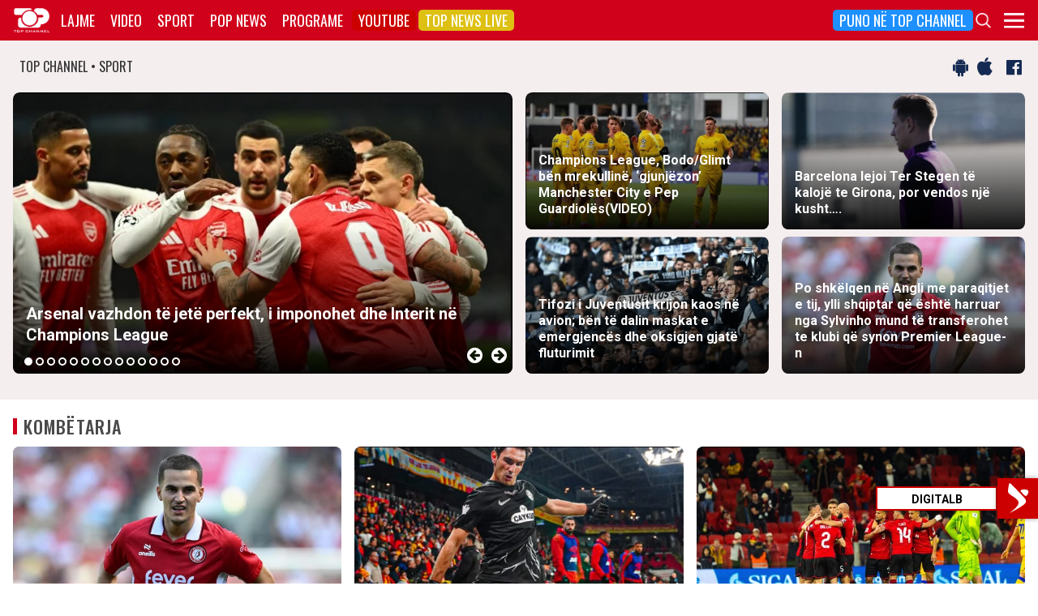

--- FILE ---
content_type: text/html; charset=utf-8
request_url: https://www.google.com/recaptcha/api2/aframe
body_size: 266
content:
<!DOCTYPE HTML><html><head><meta http-equiv="content-type" content="text/html; charset=UTF-8"></head><body><script nonce="i61ahYq3iAvV6sLQdM8IUw">/** Anti-fraud and anti-abuse applications only. See google.com/recaptcha */ try{var clients={'sodar':'https://pagead2.googlesyndication.com/pagead/sodar?'};window.addEventListener("message",function(a){try{if(a.source===window.parent){var b=JSON.parse(a.data);var c=clients[b['id']];if(c){var d=document.createElement('img');d.src=c+b['params']+'&rc='+(localStorage.getItem("rc::a")?sessionStorage.getItem("rc::b"):"");window.document.body.appendChild(d);sessionStorage.setItem("rc::e",parseInt(sessionStorage.getItem("rc::e")||0)+1);localStorage.setItem("rc::h",'1768953939054');}}}catch(b){}});window.parent.postMessage("_grecaptcha_ready", "*");}catch(b){}</script></body></html>

--- FILE ---
content_type: text/css
request_url: https://top-channel.tv/wp-content/themes/topchannel/style.css?ver=1.0.20260118
body_size: 12198
content:
/*
Theme Name: Top Channel
Author: Olsi Celaj & Kristi Gliozheni
Author URI: http://top-channel.tv
Version: 1.3
*/

@import url(https://fonts.googleapis.com/css?family=Roboto:200,300,400,500,700);
@import url("https://fonts.googleapis.com/css?family=Roboto+Condensed:300,400,400i,700");
@import url("https://fonts.googleapis.com/css?family=Oswald:300,400,500,700");

/*WP THings*/
.entry-content img {
  margin: 0 0 1.5em 0;
}

.alignleft,
img.alignleft {
  margin-right: 1.5em;
  display: inline;
  float: left;
}

.alignright,
img.alignright {
  margin-left: 1.5em;
  display: inline;
  float: right;
}

.aligncenter,
img.aligncenter {
  margin-right: auto;
  margin-left: auto;
  display: block;
  clear: both;
}

.wp-caption {
  margin-bottom: 1.5em;
  text-align: center;
  padding-top: 5px;
}

.wp-caption img {
  border: 0 none;
  padding: 0;
  margin: 0;
}

.wp-caption p.wp-caption-text {
  line-height: 1.5;
  font-size: 10px;
  margin: 0;
}

.wp-smiley {
  margin: 0 !important;
  max-height: 1em;
}

blockquote.left {
  margin-right: 20px;
  text-align: right;
  margin-left: 0;
  width: 33%;
  float: left;
}

blockquote.right {
  margin-left: 20px;
  text-align: left;
  margin-right: 0;
  width: 33%;
  float: right;
}

/*End of WP Things*/

.lighterBlue {
  color: #142a51;
}

/* Main Primary color */
.lightBlue {
  color: #4a6088;
}

.blueColor {
  color: #2a426d;
}

.darkBlue {
  color: #061737;
}

.darkerBlue {
  color: #020c1f;
}

.orange {
  color: #c00;
}

.orange a {
  color: #fff !important;
  background: #dec013;
  border-radius: 5px;
}

.orange a:hover,
.orange a:active,
.orange a:focus {
  background: #fff;
  color: #c00 !important;
}

.top-youtube-red {
  color: #c00;
}

.top-youtube-red a {
  color: #fff !important;
  background: #c00;
  border-radius: 5px;
}

.top-youtube-red a:hover,
.top-youtube-red a:active,
.top-youtube-red a:focus {
  background: #fff;
  color: #c00 !important;
}

.puno-top-channel {
  color: #c00;
}

.puno-top-channel a {
  color: #fff !important;
  border-radius: 5px;
  margin-left: 390px;
  background: #1e90ff;
}

.puno-top-channel a:hover,
.puno-top-channel a:active,
.puno-top-channel a:focus {
  background: #fff;
  color: #c00 !important;
}

/* As RGBa codes */

.rgba-primary-0 {
  color: rgba(20, 42, 81, 1);
}

/* Main Primary color */
.rgba-primary-1 {
  color: rgba(74, 96, 136, 1);
}

.rgba-primary-2 {
  color: rgba(42, 66, 109, 1);
}

.rgba-primary-3 {
  color: rgba(6, 23, 55, 1);
}

.rgba-primary-4 {
  color: rgba(2, 12, 31, 1);
}

* {
  font-family: Roboto, Helvetica, Helvetica, Arial, sans-serif;
  -webkit-font-smoothing: antialiased;
  -moz-osx-font-smoothing: grayscale;
}

a {
  font-weight: 300;
  font-size: 16px;
  line-height: 22px;
  -webkit-tap-highlight-color: rgba(0, 0, 0, 0.25);
}

a:hover {
  text-decoration: none;
  color: #142a51;
}

a:active {
  text-decoration: none;
}

h1,
h2,
h3,
h4,
h5,
h6 {
  font-family: "Roboto Condensed", Roboto, Helvetica, Arial, sans-serif;
}

.grayBG {
  background-color: #eeeeee;
  background-color: rgba(20, 42, 81, 0.1);
}

.whiteBG {
  background-color: #ffffff;
}

.mt20 {
  margin-top: 16px;
}

.mb20 {
  margin-bottom: 16px;
}

.pt20 {
  padding-top: 16px !important;
}

.pb20 {
  padding-bottom: 16px !important;
}

.pt8 {
  padding-top: 8px !important;
}

.pb8 {
  padding-bottom: 8px !important;
}

.noPadding {
  padding: 0px;
}

.boxStyle {
  display: block;
  padding: 16px;
  background: #f5f5f5;
  font-size: 16px;
  font-weight: 700;
  color: #000000;
  margin-bottom: 16px;
  text-transform: uppercase;
  line-height: 24px;
}

.boxStyle:hover,
.boxStyle:active,
.boxStyle:focus {
  background: #eeeeee;
  color: #142a51;
}

.boxStyle .boxDate {
  color: #767676;
}

.zodiacBox {
  background: #f5f5f5 url(assets/images/zodiac.png) center right no-repeat;
}

.zodiacBox:hover,
.zodiacBox:active,
.zodiacBox:focus {
  background: #eeeeee url(assets/images/zodiac.png) center right no-repeat;
}

.exchangeBox {
  background: #f5f5f5 url(assets/images/exchange.png) center right no-repeat;
}

.exchangeBox:hover,
.exchangeBox:active,
.exchangeBox:focus {
  background: #eeeeee url(assets/images/exchange.png) center right no-repeat;
}

.videoWrapper {
  position: relative;
  padding-bottom: 56.25%;
  /* 16:9 */
  padding-top: 25px;
  height: 0;
  z-index: 999;
}

.videoWrapper iframe {
  position: absolute;
  top: 0;
  left: 0;
  width: 100%;
  height: 100%;
}

iframe.instagram-media {
  max-width: none !important;
}

.videoWrapper.fixedSmall {
  position: fixed;
  bottom: 10px;
  right: 10px;
  padding: 0px;
  width: 250px;
  height: 140px;
}

.socialWrapper {
  position: relative;
  margin: 8px 0px;
  text-align: center;
  max-width: 100%;
}

.twitter-tweet {
  margin: 16px auto;
}

.sharing {
}

.sharing .shareIcon {
  font-size: 22px;
  padding: 0px 8px;
}

.sharing .shareIcon.facebook {
  color: #3b5998;
}

.sharing .shareIcon.whatsapp {
  color: #31a03d;
}

.sharing .shareIcon.twitter {
  color: #55acee;
}

.sharing .shareIcon.gplus {
  color: #dc4e41;
}

.sharing .shareIcon.mail {
  color: #168de2;
}

.sharing .shareIcon.print {
  color: #404040;
}

/*
body.single .siteWidthContainer { max-width: 1016px; }
body.single .siteContainer .topContainer .topInnerContainer { max-width: 1016px; }

body.archive .siteWidthContainer { max-width: 1016px; }
body.archive .siteContainer .topContainer .topInnerContainer { max-width: 1016px; }
*/

.siteWidthContainer {
  max-width: 1266px;
  margin: 0px auto;
}

.siteContainer {
  padding: 0px;
  min-height: 1000px;
  position: relative;
}

.siteContainer .topContainer {
  position: relative;
  width: 100%;
  height: 50px;
  top: 0px;
  background-color: #142a51;
  position: fixed;
  top: 0;
  z-index: 99999;
}

.siteContainer .topContainer .topInnerContainer {
  position: relative;
  max-width: 1266px;
  margin: 0px auto;
  height: 100%;
  padding: 0px;
}

.siteContainer .topContainer .topInnerContainer .logoContainer {
  display: inline-block;
  float: left;
  margin-right: 20px;
}

.siteContainer .topContainer .topInnerContainer .logoContainer a {
  display: block;
  padding: 10px 0px 0px 10px;
}

.siteContainer .topContainer .topInnerContainer .logoContainer img {
  max-height: 30px;
}

.siteContainer .bigMenu {
  position: absolute;
  top: 0px;
  left: 60px;
  height: 30px;
  display: inline-block;
  margin-top: 10px;
  float: left;
  overflow: hidden;
}

.siteContainer .bigMenu ul {
  list-style: none;
  display: inline-block;
  margin: 0px;
  padding: 0px;
}

.siteContainer .bigMenu ul li {
  list-style: none;
  display: inline-block;
  margin: 0px;
  padding: 0px;
}

.siteContainer .bigMenu a {
  color: #ffffff;
  line-height: 30px;
  font-family: Oswald, Helvetica, Arial, sans-serif;
  text-transform: uppercase;
  font-size: 18px;
  font-weight: 400;
  padding: 0px 8px;
}

.siteContainer .bigMenu a:active,
.siteContainer .bigMenu a:focus,
.siteContainer .bigMenu a:hover {
  color: #bfbfbf;
}

.siteContainer .bigMenu ul li.bigMenuItem-0 a {
  font-weight: 600;
}

.siteContainer .mainMenu {
  display: none;
  position: absolute;
  width: 100%;
  height: auto;
  z-index: 100;
  background-color: #eeeeee;
  background-color: rgba(20, 42, 81, 1);
  border-top: 1px solid rgba(255, 255, 255, 0.3);
  padding: 16px 16px 16px 16px;
  margin: 0px auto 0px auto;
  z-index: 9999995;
  position: fixed;
  top: 50px;
  height: 100vh;
  height: calc(100vh - 50px);
  overflow: hidden;
  overflow-y: scroll;
}

@media (min-width: 768px) {
  .siteContainer .mainMenu {
    height: auto;
  }
}

.siteContainer ul.menuUL {
  margin-top: 0px;
}

.siteContainer .mainMenu ul.menuUL li {
  display: none;
}

.siteContainer .mainMenu ul#newsMenu2 {
  display: none;
}

.siteContainer .mainMenu ul.menuUL li:nth-child(1) {
  margin-bottom: 8px;
  display: block;
}

.siteContainer .mainMenu ul.menuUL li:nth-child(1) a {
  font-weight: 400;
  font-size: 18px;
  color: #ffffff;
  font-family: Oswald, Helvetica, Arial, sans-serif;
  text-transform: uppercase;
}

.siteContainer .mainMenu ul.menuUL li a .fa-chevron-up {
  color: #bfbfbf;
}

.siteContainer .mainMenu a.menuTitle {
  color: #ffffff;
  font-weight: 400;
  font-size: 22px;
  line-height: 24px;
  text-transform: uppercase;
  display: block;
  margin-bottom: 16px;
}

.siteContainer .mainMenu .col {
  padding: 0px;
}

.siteContainer .mainMenu ul {
  list-style: none;
  padding: 0px;
  margin: 0px 0px 32px 0px;
}

.siteContainer .mainMenu ul li {
  list-style: none;
  padding: 0px;
  margin: 0px 0px 8px 0px;
}

.siteContainer .mainMenu ul li a {
  color: #bfbfbf;
  font-weight: 400;
  font-size: 14px;
  line-height: 16px;
}

.siteContainer .mainMenu ul li a:active,
.siteContainer .mainMenu ul li a:focus,
.siteContainer .mainMenu ul li a:hover {
  color: #ffffff;
}

.siteContainer .topContainer .menuButtonContainer {
  display: inline-block;
  float: right;
  padding-right: 10px;
  z-index: 999;
}

.siteContainer .topContainer .menuButtonContainer a {
  line-height: 50px;
  margin-left: 10px;
  opacity: 1;
}

.siteContainer .topContainer .menuButtonContainer a img {
  width: 25px;
}

.siteContainer .topContainer .menuButtonContainer a.topnewslive img {
  width: 40px;
}

.siteContainer .topContainer .menuButtonContainer a:hover {
  opacity: 0.6;
}

.siteContainer .searchBox {
  display: none;
  background-color: #eeeeee;
  background-color: rgba(20, 42, 81, 0.95);
  margin-top: 0px;
  width: 100%;
  height: 60px;
  padding: 10px;
  width: 100%;
  position: fixed;
  top: 50px;
  z-index: 99999;
}

.siteContainer .searchBox input {
  width: 100%;
  height: 40px;
  padding: 10px;
}

.siteContainer .searchBox .startSearch {
  width: 40px;
  height: 40px;
  padding: 0px;
  margin: 0px;
  background: none;
  border: none;
  position: absolute;
  right: 10px;
  top: 10px;
}

.siteContainer .searchBox .startSearch i {
  font-size: 22px;
  color: #000;
  stroke: 2px #ffffff;
  -webkit-text-stroke: 2px #ffffff;
}

.siteContainer .contentWrapper {
  overflow: hidden;
  padding-top: 50px;
}

.mobileAppView .siteContainer .contentWrapper {
  padding-top: 0px;
}

.siteContainer .fullWidthImage {
  width: 100%;
}

.featuredNews {
  padding: 0px 8px 32px 8px;
}

.featuredNews .newsBox {
  margin-top: 16px;
  padding: 0px 8px;
}

.featuredNews .newsBox .articleLink {
  position: relative;
  width: 100%;
  float: left;
  color: #fff;
  overflow: hidden;
}

.featuredNews .newsBox .articleLink img {
  aspect-ratio: 16/9;
  object-fit: cover;
  object-position: center;
  width: 100%;
}

.featuredNews .newsBox-2 .articleLink img,
.featuredNews .newsBox-3 .articleLink img,
.featuredNews .newsBox-4 .articleLink img,
.featuredNews .newsBox-5 .articleLink img {
  aspect-ratio: 4/3;
}

@media (min-width: 768px) {
  .featuredNews .newsBox-2 .articleLink img,
  .featuredNews .newsBox-3 .articleLink img,
  .featuredNews .newsBox-4 .articleLink img,
  .featuredNews .newsBox-5 .articleLink img {
    aspect-ratio: 16/9;
  }
}

.featuredNews .newsBox .articleLink .titleContainer {
  font-size: 25px;
  line-height: 30px;
  -webkit-font-smoothing: antialiased;
  font-weight: 700;
  position: relative;
  width: 100%;
  padding: 8px 0;
  color: #000;
}

@media (min-width: 768px) {
  .featuredNews .newsBox .articleLink .titleContainer {
    font-size: 20px;
    line-height: 26px;
    -webkit-font-smoothing: antialiased;
    font-weight: 700;
    position: absolute;
    width: 100%;
    bottom: -1px;
    left: 0px;
    right: 0px;
    padding: 15% 16px 16px 16px;
    filter: progid:DXImageTransform.Microsoft.gradient(GradientType=0, startColorStr=#00000000, endColorStr=#DD000000);
    background-color: transparent;
    background-image: -webkit-linear-gradient(transparent, rgba(0, 0, 0, 0.9));
    background-image: linear-gradient(transparent, rgba(0, 0, 0, 0.9));
    background-position-y: -1px;
    color: #fff;
    padding-bottom: 36px;
  }
}

.featuredNews .newsBox.newsBox-2 .articleLink .titleContainer,
.featuredNews .newsBox.newsBox-3 .articleLink .titleContainer,
.featuredNews .newsBox.newsBox-4 .articleLink .titleContainer,
.featuredNews .newsBox.newsBox-5 .articleLink .titleContainer {
  position: relative;
  display: block;
  color: #000000;
  padding: 8px 0px;
  background: none;
  filter: none;
  font-size: 16px;
  line-height: 20px;
  font-weight: 500;
}

.featuredNews .newsBox.newsBox-2 .articleLink .titleContainer .filter,
.featuredNews .newsBox.newsBox-3 .articleLink .titleContainer .filter,
.featuredNews .newsBox.newsBox-4 .articleLink .titleContainer .filter,
.featuredNews .newsBox.newsBox-5 .articleLink .titleContainer .filter {
  display: none;
}

.featuredNews .newsBox .articleLink .titleContainer .filter {
  display: inline-block;
  padding: 2px 5px;
  background-color: #142a51;
  color: #fff;
  border-radius: 5px;
  font-weight: 500;
  font-size: 11px;
  line-height: 20px;
  text-transform: uppercase;
}

.featuredNews .newsBox .articleLink:hover {
}

.featuredNews .newsBox .articleLink:hover img {
  filter: brightness(110%);
}

.featuredNews .newsBoxTitle {
  padding: 0px 8px;
}

.featuredNews .newsBoxTitle a {
  color: #4a4a4a;
  font-size: 24px;
  font-weight: bold;
  border-left: 5px solid blue;
  line-height: 28px;
  padding-left: 10px;
}

.boxTitle {
  padding: 0px 8px 8px 8px;
}

.boxTitle .vline {
  display: inline-block;
  width: 5px;
  background-color: #142a51;
  height: 20px;
  margin-right: 5px;
}

.boxTitle a {
  font-size: 26px;
  line-height: 34px;
  font-weight: 500;
  color: #4a4a4a;
  text-decoration: none;
}

.boxTitle a:hover,
.threeGrid .boxTitle a:active,
.threeGrid .boxTitle a:focus {
  text-decoration: none;
  color: #000000;
}

.articles {
  padding: 0px 0px;
}

.articles .article {
  margin-bottom: 16px;
  border-bottom: 1px solid #d3d3d3;
  padding: 0px 8px;
}

.articles .article a {
}

.articles .article a.articleTitle {
  display: block;
  color: #212121;
  line-height: 20px;
  font-size: 16px;
  font-weight: bold;
  padding: 0px 0px 16px 0px;
}

.articles .article a.articleTitle:hover,
.threeGrid .articles .threeGrid .article a.articleTitle:active,
.threeGrid .articles .threeGrid .article a.articleTitle:focus {
  color: #000000;
}

.articles .article a img {
  -webkit-transition: 0.3s, filter;
  -moz-transition: 0.3s, filter;
  transition: 0.3s, filter;
  -webkit-transition: 0.3s -webkit-filter linear;
  opacity: 1;
  box-shadow: inset 0 0 80px rgba(0, 0, 0, 0.5);
}

.articles .article a:hover img,
.articles .article a:active img,
.articles .article a:focus img {
  -webkit-filter: brightness(110%) contrast(100%);
  filter: brightness(110%) contrast(100%);
  opacity: 0.9;
}

.articles .article a.articleTitle .date {
  display: inline-block;
  font-size: 14px;
  font-weight: 400;
  color: #767676;
  line-height: 20px;
  margin-top: 8px;
}

.articles .article a.imageContainer {
  position: relative;
  display: block;
  margin-bottom: 16px;
}

.threeGrid {
  padding: 0px 8px;
}

.normalGrid {
  padding: 16px 8px;
}

.normalGrid .articles {
}

.normalGrid .articles .article {
  border: none;
  margin: 0px;
}

.normalGrid .articles .article a.imageContainer {
}

.normalGrid .articles .article a.imageContainer img {
}

.normalGrid .articles .article a.articleTitle {
}

.featuredGrid {
  padding: 0px 8px;
}

.featuredGrid .articles {
  padding: 0px 8px;
}

.featuredGrid .articles .article {
  padding: 0px;
}

.featuredGrid .articles .article.article-1 .articleTitle {
  color: #ffffff;
  font-size: 20px;
  line-height: 26px;
  -webkit-font-smoothing: antialiased;
  font-weight: 700;
  position: absolute;
  width: 100%;
  bottom: -1px;
  left: 0px;
  right: 0px;
  padding: 15% 15px 15px 15px;
  filter: progid:DXImageTransform.Microsoft.gradient(GradientType=0, startColorStr=#00000000, endColorStr=#DD000000);
  background-color: transparent;
  background-image: -webkit-linear-gradient(transparent, rgba(0, 0, 0, 0.9));
  background-image: linear-gradient(transparent, rgba(0, 0, 0, 0.9));
  background-position-y: -1px;
}

.featuredGrid .articles .article:hover .articleTitle,
.featuredGrid .articles .article:active .articleTitle,
.featuredGrid .articles .article:focus .articleTitle {
  background-color: #eeeeee;
}

.featureSidebar {
  padding: 0px 8px;
}

.featureSidebar .sideArticles {
  padding: 0px;
}

.featureSidebar .sideArticles .sideBorder {
  border: 1px solid #142a51;
  padding: 0px;
}

.featureSidebar .sideArticles .sideTitle {
  background-color: #142a51;
  color: #ffffff;
  font-size: 18px;
  font-weight: 700;
  padding: 8px 16px;
  line-height: 24px;
  text-transform: uppercase;
}

.featureSidebar .sideArticles .sideTitle a {
  display: block;
  color: #ffffff;
  font-size: 18px;
  font-weight: 700;
  line-height: 30px;
}

.featureSidebar .sideArticles .sideContainer {
}

.featureSidebar .sideArticles .sideContainer .sideArticle {
  position: relative;
  float: left;
  width: 100%;
  display: block;
  padding: 16px 16px;
}

.featureSidebar .sideArticles .sideContainer .sideArticle .date {
  width: 20%;
  text-align: left;
  float: left;
  font-size: 14px;
  font-weight: 500;
  color: #142a51;
  padding: 0px;
  line-height: 20px;
}

.featureSidebar .sideArticles .sideContainer .sideArticle .title {
  width: 80%;
  float: left;
  color: black;
  text-align: left;
  font-size: 16px;
  line-height: 20px;
  font-weight: 400;
}

.featureSidebar .sideArticles .sideContainer .sideArticle .title p {
  color: #666;
  font-size: 12px;
  line-height: 16px;
  padding-top: 8px;
}

.featureSidebar .sideArticles .sideContainer .sideArticle:hover .title {
  color: #142a51;
}

.featureSidebar .sideArticles .sideContainer .sideArticle:nth-child(odd) {
  background: #f2f2f2;
}

.featureSidebar .sideArticles .sideContainer .sideArticle:nth-child(even) {
  background: #ffffff;
}

.mostRead {
  padding: 0px;
}

.mostRead .mrTitle {
  background-color: #142a51;
  color: #ffffff;
  font-size: 18px;
  line-height: 30px;
  font-weight: 700;
  padding: 8px 16px;
  line-height: 24px;
  text-transform: uppercase;
}

.mostRead .mrTitle a {
  display: block;
  color: #ffffff;
  font-size: 18px;
  font-weight: 700;
  line-height: 24px;
  text-transform: uppercase;
}

.mostRead .mrStories {
}

.mostRead .mrStories .story {
  display: block;
  color: #000000;
  font-size: 14px;
  line-height: 18px;
  font-weight: 400;
  margin-bottom: 0px;
  padding: 8px 8px;
  border-bottom: 1px solid #cccccc;
}

.mostRead .mrStories .story:last-child {
  border-bottom: none;
}

.galleryGrid {
  padding: 0px 8px;
}

.galleryGrid .boxTitle {
  padding-left: 8px;
}

.galleryGrid .pressGalleryContainer {
  padding: 0px 8px;
}

.galleryGrid .pressGalleryContainer .title {
  background-color: #fff;
  padding: 16px 16px;
}

.galleryGrid .pressGalleryContainer .title:hover,
.galleryGrid .pressGalleryContainer .title:active,
.galleryGrid .pressGalleryContainer .title:focus {
  background-color: #eeeeee;
}

.galleryGrid .galleryContainer {
  padding: 0px;
}

.galleryGrid .galleryContainer .gallery {
  padding: 0px 8px;
  margin-bottom: 16px;
}

.galleryGrid .galleryContainer .gallery .galleryInner {
  background-color: #ffffff;
}

.galleryGrid .galleryContainer .gallery .galleryInner:hover,
.galleryGrid .galleryContainer .gallery .galleryInner:active,
.galleryGrid .galleryContainer .gallery .galleryInner:focus {
  background-color: #eeeeee;
}

.galleryGrid .title {
  display: block;
  color: #212121;
  line-height: 20px;
  font-size: 16px;
  font-weight: bold;
  padding: 12px 12px 48px 12px;
}

.galleryGrid img.image {
  aspect-ratio: 16/9;
  object-fit: cover;
  object-position: center;
  width: 100%;
}

.galleryGrid .date {
  display: block;
  font-size: 14px;
  font-weight: 500;
  color: #767676;
  line-height: 20px;
  margin-top: 8px;
  padding-left: 12px;
  padding-bottom: 12px;
}

.galleryGrid .date {
  position: absolute;
  bottom: 0px;
  left: 8px;
}

.mediaIcon {
  width: 30px;
  height: 30px;
  position: absolute;
  top: 0px;
  left: 0px;
  background: #142a51;
  color: #ffffff;
  text-align: center;
  line-height: 30px;
}

.mediaIcon .i {
  color: #ffffff;
  font-size: 20px;
  line-height: 30px;
}

.videoFeature {
  padding: 0px 16px;
}

.videoFeature .videoInner {
  padding: 0px;
  display: flex;
  flex-direction: column;
}

.videoFeature .videoWrapper {
  position: relative;
  display: none;
}

.videoFeature .videoContainer {
  padding: 0px 0px;
  margin: 0px 0px 0px 0px;
  position: relative;
  display: flex;
  flex-direction: column;
  width: 100%;
  height: auto;
  aspect-ratio: 16/9;
  overflow: hidden;
}

.videoFeature .videoContainer .featuredVideoLink {
  padding: 0px 0px;
  display: flex;
  flex-direction: column;
  width: 100%;
  height: auto;
  aspect-ratio: 16/9;
  overflow: hidden;
}

.videoFeature .videoContainer .featuredVideoLink img {
  aspect-ratio: 16/9;
  object-fit: cover;
  object-position: center;
  width: 100%;
}

@media (min-width: 768px) {
  .videoFeature .videoInner {
    flex-direction: row;
    /* aspect-ratio: 16/9;
    height: auto;
    overflow: hidden; */
  }

  .videoFeature .otherVideos {
    display: flex;
    flex-direction: column;
    align-items: flex-start;
    justify-content: flex-start;
  }

  .videoFeature .videoInner .videoContainer {
    display: flex;
    aspect-ratio: 16/9;
    overflow: hidden;
  }

  .videoFeature .videoInner .otherVideos {
    display: flex;
    aspect-ratio: 10/16;
    overflow: hidden;
  }
}

.videoFeature .videoContainer .featuredVideoLink .videoTitle {
  -webkit-font-smoothing: antialiased;
  font-weight: 700;
  font-size: 22px;
  line-height: 24px;
  color: #ffffff;
  display: block;
  position: absolute;
  width: 100%;
  bottom: -1px;
  left: 0px;
  right: 0px;
  padding: 30% 15px 15px 15px;
  filter: progid:DXImageTransform.Microsoft.gradient(GradientType=0, startColorStr=#00000000, endColorStr=#DD000000);
  background-color: transparent;
  background-image: -webkit-linear-gradient(transparent, rgba(0, 0, 0, 0.7));
  background-image: linear-gradient(transparent, rgba(0, 0, 0, 0.7));
  background-position-y: -1px;
}

.videoFeature .videoContainer .featuredVideoLink .mediaIcon {
  width: 50px;
  height: 50px;
  line-height: 50px;
  top: 0px;
  left: 0px;
}

.videoFeature .videoContainer .featuredVideoLink .mediaIcon i {
  line-height: 50px;
  font-size: 40px;
}

.videoFeature .otherVideos {
  padding: 0px 0px;
  margin: 0px 0px;
  background: #f5f5f5;
  overflow: hidden;
}

.videoFeature .otherVideos .cvContainer {
  overflow: hidden;
  overflow-y: scroll;
}

.videoFeature .otherVideos .cvContainer::-webkit-scrollbar {
  display: none !important;
}

.videoFeature .otherVideos .cvContainer .inner::-webkit-scrollbar {
  display: none !important;
}

.videoFeature .otherVideos .cvContainer *::-webkit-scrollbar {
  display: none !important;
}

.videoFeature .otherVideos .otherVideo {
  display: flex;
  flex-direction: row;
  align-items: center;
  justify-content: flex-start;
  padding: 8px 8px 8px 8px;
  margin-bottom: 0px;
  opacity: 1;
}

.videoFeature .otherVideos .otherVideo:hover,
.videoFeature .otherVideos .otherVideo:active,
.videoFeature .otherVideos .otherVideo:focus {
  background-color: #eeeeee;
}

.videoFeature .otherVideos .otherVideo .thumb {
  position: relative;
  padding: 0px;
}

.videoFeature .otherVideos .otherVideo .title {
  font-weight: 500;
  font-size: 14px;
  line-height: 16px;
  color: #000000;
  padding: 0px 0px 0px 8px;
}

.videoFeature .otherVideos .otherVideo .title .date {
  font-weight: 500;
  padding-top: 0px;
  color: #777777;
  font-size: 12px;
}

.videoFeature .otherVideos .categories {
  display: none;
}

.videoFeature .otherVideos .categories a {
  display: block;
  padding: 8px 16px;
  color: #000;
  font-weight: 400;
}

.videoFeature .otherVideos .categories a:hover,
.videoFeature .otherVideos .categories a:active,
.videoFeature .otherVideos .categories a:focus {
  background: #eeeeee;
}

.videoFeature .otherVideos .otherVideosHead {
  background: #c9c9c9;
  display: flex;
  flex-direction: row;
  align-items: space-evenly;
  width: 100%;
}

.videoFeature .otherVideos .otherVideosHead a {
  padding: 8px 16px;
  color: #000000;
  font-weight: 700;
  text-transform: uppercase;
  display: flex;
  flex-direction: row;
  align-items: center;
  justify-content: flex-start;
  width: 100%;
  flex-grow: 1;
  gap: 8px;
}

.videoFeature .otherVideos .otherVideosHead a:hover,
.videoFeature .otherVideos .otherVideosHead a:focus,
.videoFeature .otherVideos .otherVideosHead a:active,
.videoFeature .otherVideos .otherVideosHead a.selected {
  background: #eeeeee;
  text-decoration: none;
}

.videoFeature .otherVideos .otherVideosHead a i {
  opacity: 0.3;
}

.videoFeature .boxTitle {
  padding: 0px 0px 8px 0px;
}

.playingTitle {
  font-weight: 700;
  font-size: 22px;
  line-height: 26px;
  color: #ffffff;
  padding: 0px 0px 8px 0px;
  margin: 0px 16px 16px 16px;
  display: block;
  border-bottom: 1px solid #212121;
}

.playingTitle:hover,
.playingTitle:active,
.playingTitle:focus {
  color: #eeeeee;
}

footer {
  color: #fff;
  margin: 0px 0px 0px 0px;
}

footer .footerMenuContainer {
  background: #142a51;
  padding: 32px 0px 16px 0px;
}

footer .footerMenuContainer ul {
  padding: 0px;
  margin: 0px 0px 32px 0px;
  list-style: none;
}

footer .footerMenuContainer ul li {
  padding: 0px;
  margin: 0px 0px 8px 0px;
  display: block;
}

footer .footerMenuContainer ul li a {
  color: #bfbfbf;
  font-weight: 400;
  font-size: 14px;
  line-height: 16px;
}

footer .footerMenuContainer ul li a:active,
footer .footerMenuContainer ul li a:focus,
footer .footerMenuContainer ul li a:hover {
  text-decoration: none;
  color: #fff;
}

footer .footerMenuContainer ul li:nth-child(1) {
  margin-bottom: 20px;
}

footer .footerMenuContainer ul li:nth-child(1) a {
  font-weight: 500;
  font-size: 22px;
  color: #ffffff;
}

footer .footerCopyrightContainer {
  background: #061737;
  padding: 16px 0px;
}

footer .footerCopyrightContainer p {
  padding: 16px 16px;
  font-weight: bold;
  font-size: 14px;
  line-height: 16px;
  margin: 0px;
}

/* Article Styling */
.single article {
  padding: 0px;
}

.single article .inner {
  padding: 0px 8px;
  max-width: 730px;
  margin: 0 auto;
}

.single article .categories {
  padding-top: 16px;
}

.single article .filter {
  display: inline-block;
  padding: 2px 5px;
  background-color: #142a51;
  color: #fff;
  border-radius: 5px;
  font-weight: 500;
  font-size: 11px;
  line-height: 20px;
  text-transform: uppercase;
}

.single article .filter:active,
.single article .filter:focus,
.single article .filter:hover {
  background: #404040;
}

.single article .caption {
  background: #142a51;
  padding: 8px;
  color: #ffffff;
  font-weight: 500;
  font-size: 16px;
  line-height: 20px;
}

.single article .title {
  /*border-bottom: 1px solid #dbdbdb;*/
  margin: 0px 0px 0px 0px;
  padding: 16px 0px 16px 0px;
}

.single article .title h1 {
  padding: 0px 0px 0px 0px;
  margin: 0px 0px 0px 0px;
  font-size: 28px;
  line-height: 34px;
  font-weight: 400;
}

.single article .title .date {
  padding: 16px 0px 0px 0px;
}

.single article .title .date i {
  padding-right: 0px;
}

.single article .articleSharing {
  padding: 16px 0px 0px 0px;
  text-align: right;
}

.single article .articleSharing.full {
  padding: 32px 0px;
  text-align: center;
}

.single article .articleImage {
  margin: 0px 0px 0px 0px;
}

.single article .articleContent p {
  color: #404040;
  font-size: 18px;
  line-height: 30px;
  font-weight: 400;
  margin: 16px 0px 8px 0px;
}

.single article .articleContent .firstP p {
  font-weight: 500;
}

.single article .articleContent a {
  font-size: 18px;
  font-weight: 500;
}

.articleContent blockquote {
  background: #fcfcfc;
}

.articleContent blockquote p {
  font-size: 20px;
  line-height: 28px;
  font-weight: 400;
  color: #404040;
  font-style: italic;
}

.articleContent ul,
.articleContent ol {
  padding: 0px;
  margin: 0px 32px 32px 32px;
  font-weight: 300;
  font-size: 18px;
  line-height: 26px;
}

.articleContent ul li::marker,
.articleContent ol li::marker {
  color: #142a51;
  font-weight: bold;
  font-family: Oswald, Helvetica, Arial, sans-serif;
  font-size: 16px;
}

.articleContent ul li,
.articleContent ol li {
  color: #404040;
  font-size: 18px;
  line-height: 30px;
  font-weight: 400;
}

.single article p.last {
  /* border-bottom: 1px solid #d3d3d3; */
  padding-bottom: 16px;
}

aside {
  padding: 8px;
}

aside .articles {
  padding: 16px;
  background-color: #eeeeee;
  background-color: rgba(20, 42, 81, 0.1);
}

aside .articles .article {
  border-bottom: none;
  padding: 0px;
}

aside .articles .article .articleTitle {
  padding-bottom: 0px;
  font-size: 16px;
}

aside .articles .article .articleTitle .date {
  margin-top: 4px;
}

aside .articles .article a.imageContainer {
  margin-bottom: 8px;
}

aside .articles .boxTitle {
  padding: 0px 0px 8px 0px;
}

aside .box {
  padding: 12px 0px;
  background-color: #eeeeee;
  background-color: rgba(20, 42, 81, 0.1);
  text-align: center;
}

.archive {
}

.archive .inner.titleInner {
  padding: 0px 16px;
}

.archive section {
  padding: 0px 0px;
}

.archive section .threeGrid {
  padding: 0px 8px;
}

.archive section .threeGrid .articles {
}

.archive section .threeGrid .articles.flexcol {
  display: flex;
  flex-direction: column;
}

.archive section .threeGrid .articles.mainStories {
  margin-bottom: 16px;
  padding-bottom: 16px;
  border-bottom: 1px solid #d3d3d3;
}

.archive section .threeGrid .articles .article {
  border-bottom: none;
}

.archive section .threeGrid .articles .article.sub .imageContainer {
  padding: 0px;
}

.archive section .threeGrid .articles .article .articleTitle {
  padding: 0px;
  font-family: "Roboto Condensed", "Roboto", Helvetica, Arial, sans-serif;
  font-size: 20px;
  font-weight: 400;
  line-height: 24px;
}

.archive section .threeGrid .articles .article.sub .imageContainer {
  padding-top: 5px;
}

.archive section .threeGrid .articles .article.sub .imageContainer .mediaIcon {
  top: 5px;
}

.archive section .threeGrid .articles .article.sub .articleTitle {
  padding: 0px 8px;
}

.archive section .threeGrid .articles .article.sub .articleTitle .date {
  margin-top: 0px;
}

.pagination {
  display: block;
  margin: 16px 0px;
  padding: 0px;
  border: none;
  text-align: center;
}

.pagination .screen-reader-text {
  display: none;
}

.pagination .nav-links {
}

.pagination .nav-links .page-numbers {
  display: inline-block;
  border: 1px solid #404040;
  color: #000000;
  font-size: 14px;
  line-height: 18px;
  font-weight: bold;
  margin: 0px;
  padding: 5px 5px;
}

.pagination .nav-links .page-numbers:hover,
.pagination .nav-links .page-numbers:focus,
.pagination .nav-links .page-numbers:active {
  color: #ffffff;
  background: #404040;
}

.pagination .page-numbers.current {
  background: #404040;
  color: #ffffff;
}

.pagination .page-numbers.dots {
  border: none;
}

.pagination .page-numbers.dots:hover,
.pagination .page-numbers.dots:focus,
.pagination .page-numbers.dots:active {
  background: none;
  color: #404040;
}

.pagination .nav-links .page-numbers.next {
  padding: 5px 8px;
}

.pagination .nav-links .page-numbers.prev {
  padding: 5px 8px;
}

.smallGalleryBox {
  display: block;
  background: #fafafa;
  border: 1px solid #e1e1e1;
}

.smallGalleryBox:hover,
.smallGalleryBox:active,
.smallGalleryBox:focus {
  background: #e1e1e1;
}

.smallGalleryBox .imageContainer {
  padding: 0px;
}

.smallGalleryBox .gtitle {
  padding: 16px;
  color: #000000;
  font-size: 22px;
  line-height: 28px;
  font-weight: 500;
}

.pTitle {
  font-weight: 500;
  color: #000000;
  font-family: Oswald, Helvetica, Arial, sans-serif;
  font-size: 26px;
  margin-bottom: 16px;
}

.single .articleContent .gallery {
  display: none;
}

@media (min-width: 768px) {
  /* Small devices (tablets, 768px and up) */

  .siteContainer .mainMenu ul#newsMenu2 {
    display: block;
  }

  .siteContainer .mainMenu ul.menuUL li {
    display: block;
  }

  .single article .inner {
    padding: 0px 16px;
  }

  aside {
    padding: 0px 16px;
  }

  aside .rightCol {
    padding: 0px 16px;
  }

  .featuredNews .newsBox.newsBox-2 .articleLink .titleContainer,
  .featuredNews .newsBox.newsBox-3 .articleLink .titleContainer,
  .featuredNews .newsBox.newsBox-4 .articleLink .titleContainer,
  .featuredNews .newsBox.newsBox-5 .articleLink .titleContainer {
    color: #ffffff;
    font-size: 16px;
    line-height: 20px;
    -webkit-font-smoothing: antialiased;
    font-weight: 700;
    position: absolute;
    width: 100%;
    bottom: -1px;
    left: 0px;
    right: 0px;
    padding: 15% 16px 16px 16px;
    filter: progid:DXImageTransform.Microsoft.gradient(GradientType=0, startColorStr=#00000000, endColorStr=#DD000000);
    background-color: transparent;
    background-image: -webkit-linear-gradient(transparent, rgba(0, 0, 0, 0.9));
    background-image: linear-gradient(transparent, rgba(0, 0, 0, 0.9));
    background-position-y: -1px;
  }

  .featuredNews .newsBox.newsBox-2 .articleLink .titleContainer .filter,
  .featuredNews .newsBox.newsBox-3 .articleLink .titleContainer .filter,
  .featuredNews .newsBox.newsBox-4 .articleLink .titleContainer .filter,
  .featuredNews .newsBox.newsBox-5 .articleLink .titleContainer .filter {
    display: inline-block;
  }

  .featuredNews .newsBox.newsBox-2 .articleLink .titleContainer .filter {
    margin-top: 5px;
  }

  .threeGrid {
  }

  .threeGrid .boxTitle {
  }

  .threeGrid .boxTitle .vline {
  }

  .threeGrid .boxTitle a {
    font-size: 26px;
    line-height: 34px;
    font-weight: 500;
    color: #4a4a4a;
    text-decoration: none;
  }

  .threeGrid .boxTitle a:hover,
  .threeGrid .boxTitle a:active,
  .threeGrid .boxTitle a:focus {
  }

  .threeGrid .articles {
  }

  .threeGrid .articles .article {
    border-bottom: none;
    margin-bottom: 0px;
    padding: 0px 8px;
  }

  .threeGrid .articles .article a {
  }

  .threeGrid .articles .article a.articleTitle {
    font-size: 18px;
    line-height: 22px;
  }

  .threeGrid .articles .article a.articleTitle:hover,
  .threeGrid .articles .threeGrid .article a.articleTitle:active,
  .threeGrid .articles .threeGrid .article a.articleTitle:focus {
  }

  .threeGrid .articles .article a img {
    aspect-ratio: 16/9;
    object-fit: cover;
    object-position: center center;
    overflow: hidden;
  }

  .threeGrid .articles .article a:hover img,
  .threeGrid .articles .article a:active img,
  .threeGrid .articles .article a:focus img {
  }

  .threeGrid .articles .article a.imageContainer {
  }

  /*
	.threeGrid .articles .article.article-1 { padding-right: 10.5px; }
	.threeGrid .articles .article.article-2 { padding-left: 5.5px; padding-right: 5.5px; }
	.threeGrid .articles .article.article-3 { padding-left: 10.5px; }
	.threeGrid .articles .article.article-4 { padding-right: 10.5px; }
	.threeGrid .articles .article.article-5 { padding-left: 5.5px; padding-right: 5.5px; }
	.threeGrid .articles .article.article-6 { padding-left: 10.5px; }
*/

  .featuredGrid .articles .article {
    border-bottom: none;
  }

  .featuredGrid .articles .article .imageContainer {
    margin-bottom: 0px;
  }

  .featuredGrid .articles .article .articleTitle,
  .featuredGrid .articles .article.article-1 .articleTitle {
    color: #000000;
    position: relative;
    background: none;
    background-color: #ffffff;
    filter: none;
    padding: 12px 12px 32px 12px;
  }

  .featuredGrid .articles .article.article-2 {
    padding-right: 10.5px;
  }

  .featuredGrid .articles .article.article-3 {
    padding-left: 5.5px;
    padding-right: 5.5px;
  }

  .featuredGrid .articles .article.article-4 {
    padding-left: 10.5px;
  }

  .featuredGrid .articles .article.article-5 {
    padding-right: 10.5px;
  }

  .featuredGrid .articles .article.article-6 {
    padding-left: 5.5px;
    padding-right: 5.5px;
  }

  .featuredGrid .articles .article.article-7 {
    padding-left: 10.5px;
  }

  .featuredGrid .articles .article .articleTitle .date {
    position: absolute;
    bottom: 8px;
    left: 12px;
  }

  .featureSidebar {
    padding: 0px;
  }

  .featureSidebar .sideArticles {
    padding: 0px 8px;
  }

  .mostRead {
    padding: 0px 8px;
  }

  .mostRead .mrTitle {
    margin-top: 0px;
    margin-bottom: 0px;
  }

  .galleryGrid .title {
    padding: 12px 12px 48px 12px;
  }

  /*.galleryGrid .date { position: absolute; bottom: 0px; left: 12px; }*/

  /*     .videoFeature .otherVideos .otherVideo .title { font-size: 16px; line-height: 20px; } */

  .archive section .threeGrid .articles.mainStories .article {
    margin-bottom: 16px;
  }
}

@media (min-width: 992px) {
  /* Medium devices (desktops, 992px and up) */

  .single article .articleImage {
    padding: 0px 16px 0px 16px;
  }

  .single article .caption {
    margin: 0px 16px;
  }

  /* 	aside { padding: 60px 16px 0px 0px; }  */
  aside .rightCol {
    padding: 0px 0px;
  }

  .single .videoInner {
    padding: 0px 16px 0px 0px;
  }
}

@media (min-width: 1200px) {
  /* Large devices (large desktops, 1200px and up) */

  .featuredNews {
  }

  .featuredNews .newsBox.newsBox-4 {
    margin-top: 9px !important;
  }

  .featuredNews .newsBox.newsBox-5 {
    margin-top: 9px !important;
  }

  .featuredNews .newsBox.newsBox-2,
  .featuredNews .newsBox.newsBox-3,
  .featuredNews .newsBox.newsBox-4,
  .featuredNews .newsBox.newsBox-5 {
    max-height: 169px;
  }

  .articles .article a.articleTitle {
    font-size: 18px;
    line-height: 22px;
    font-weight: 500;
  }

  .featureSidebar {
    padding: 0px 8px;
  }

  .featureSidebar .sideArticles {
    padding: 0px;
  }

  .mostRead {
    padding: 0px;
    margin-top: 16px;
  }

  .mostRead .mrStories {
    max-height: 350px;
    overflow: hidden;
    overflow-y: scroll;
  }

  .mostRead::-webkit-scrollbar {
    display: none !important;
  }

  .mostRead .inner::-webkit-scrollbar {
    display: none !important;
  }

  .mostRead *::-webkit-scrollbar {
    display: none !important;
  }

  /* 	.videoFeature { padding-left: 48px; padding-right: 48px; } */
  .videoFeature .videoInner {
    padding: 0px 8px;
  }

  .normalGrid .articles .article.promobox {
    padding-top: 12px;
  }

  .siteContainer .topContainer .mainMenu {
    display: inline-block;
    float: left;
  }

  .siteContainer .topContainer .mainMenu .menuContainer {
    display: block;
    padding: 0px;
    margin: 0px;
  }

  .siteContainer .topContainer .mainMenu .menuContainer ul.mainMenuUL {
    list-style: none;
    padding: 0px;
    margin: 0px;
  }

  .siteContainer .topContainer .mainMenu .menuContainer ul.mainMenuUL li {
    list-style: none;
    float: left;
    display: inline-block;
    line-height: 50px;
    padding: 15px 0px 0px 0px;
    margin: 0px 10px 0px 0px;
  }

  .siteContainer .topContainer .mainMenu .menuContainer ul.mainMenuUL li a {
    font-weight: 300;
    color: #cccccc;
    line-height: 20px;
    display: block;
    padding: 0px 10px 0px 0px;
    margin: 0px 0px 0px 0px;
    border-right: 1px solid #ccc;
  }

  .siteContainer
    .topContainer
    .mainMenu
    .menuContainer
    ul.mainMenuUL
    li:last-child
    a {
    border-right: none;
  }

  .siteContainer
    .topContainer
    .mainMenu
    .menuContainer
    ul.mainMenuUL
    li.current-menu-item {
  }

  .siteContainer
    .topContainer
    .mainMenu
    .menuContainer
    ul.mainMenuUL
    li.current-menu-item
    a:hover {
    color: #ffffff;
  }

  /*

    .siteContainer .topContainer .menuButtonContainer { display: inline-block; float: right; padding-right: 10px; }
    .siteContainer .topContainer .menuButtonContainer a {  line-height: 50px; margin-left: 20px; }
    .siteContainer .topContainer .menuButtonContainer a i { line-height: 50px; color: #CCCCCC; font-size: 25px; -webkit-text-stroke: 1px #142a51; stroke: 1px #142a51; }*/
}

.adBox {
  margin: 16px auto;
}

.noBorder {
  border: none !important;
}

.PDS_Poll {
  width: 100% !important;
  overflow: hidden;
  background: #ffffff;
  overflow-y: scroll;
}

.PDS_Poll .pds-box {
  border: none !important;
  border-radius: 0px !important;
  width: 100% !important;
}

/* .PDS_Poll .pds-box .pds-box-outer { padding: 16px !important; } */
.PDS_Poll .pds-box .pds-box-outer .pds-links .pds-pd-link {
  display: none !important;
}

.PDS_Poll .pds-box .pds-box-outer .pds-answer {
  padding: 0px !important;
  border: 0px !important;
}

.PDS_Poll .pds-box .pds-box-outer .pds-answer-group {
  padding: 0px 0px 0px 0px !important;
}

.PDS_Poll .pds-box .pds-box-outer .pds-answer-group .pds-answer-input {
  width: auto !important;
}

.PDS_Poll
  .pds-box
  .pds-box-outer
  .pds-answer-group
  .pds-answer-input
  .pds-radiobutton {
  margin: 0px !important;
}

.PDS_Poll .pds-box .pds-box-outer .pds-answer-group .pds-input-label {
  width: auto !important;
  padding-left: 8px !important;
}

.PDS_Poll .pds-box a {
  display: inline !important;
  font: normal normal bold 20px/24px Arial;
}

.home .PDS_Poll .pds-box,
.custom-homex .PDS_Poll .pds-box {
  margin: 0px !important;
}

.home .PDS_Poll .pds-box .pds-question-top,
.custom-homex .PDS_Poll .pds-box .pds-question-top {
  margin: 0px !important;
  font-size: 14px !important;
  line-height: 16px !important;
  margin-bottom: 10px !important;
}

.home .PDS_Poll .pds-feedback-group,
.custom-homex .PDS_Poll .pds-feedback-group {
  padding: 0px !important;
}

.home .PDS_Poll .pds-box a,
.custom-homex .PDS_Poll .pds-box a {
  font-size: 16px !important;
  line-height: 20px;
  font-weight: bold !important;
}

.home .PDS_Poll .pds-links-back {
}

.home .PDS_Poll .pds-links-back a,
.custom-homex .PDS_Poll .pds-links-back a {
  font-size: 12px;
  font-weight: normal;
  float: right !important;
  padding: 0px !important;
}

.home .PDS_Poll .pds-links-back a.pds-return-poll,
.custom-homex .PDS_Poll .pds-links-back a.pds-return-poll {
  font-size: 12px !important;
}

.home .PDS_Poll .pds-view-results,
.custom-homex .PDS_Poll .pds-view-results {
  float: right !important;
  font-weight: bold !important;
  font-size: 12px !important;
}

.articleContent .wp-caption {
  width: initial;
  max-width: 100%;
  height: auto;
}

.articleContent .wp-caption .wp-caption-text {
  background: #fafafa;
  color: #000 !important;
  font-size: 14px !important;
  line-height: 18px !important;
  margin: 0px !important;
  padding: 8px;
  text-align: left;
}

.articleContent img {
  width: initial;
  max-width: 100%;
  height: auto;
}

.page .articleContent p {
  margin-bottom: 32px;
  font-weight: 400;
  font-size: 18px;
  line-height: 26px;
}

.page .articleContent strong {
  font-weight: bold;
}

.page .articleContent a {
  font-size: 18px;
  font-weight: 500;
  text-decoration: none;
}

.page h1 {
  margin-bottom: 32px;
}

.pageMenuContainer {
}

.pageMenuContainer ul {
  list-style: none;
  padding: 0px;
  margin: 0px;
}

.pageMenuContainer ul li {
  list-style: none;
  padding: 0px;
  margin: 0px;
  display: block;
}

.pageMenuContainer ul li a {
  font-size: 18px;
  line-height: 22px;
  font-weight: 400;
  font-family: Oswald, Helvetica, Arial, sans-serif;
  color: #000000;
  padding: 8px;
  display: block;
}

.pageMenuContainer ul li a:hover {
  background: #ccc;
}

.breakingNews {
  display: none;
  background: #cc0000;
  color: #ffffff;
  font-size: 16px;
  font-weight: 400;
  border-bottom: 1px solid rgba(255, 255, 255, 0.4);
  position: relative;
}

.breakingNews .newsContainer {
  padding: 8px;
  position: relative;
}

.breakingNews .newsContainer .title {
  display: inline-block;
  font-weight: 600;
  font-size: 16px;
  font-family: Oswald, Helvetica, Arial, sans-serif;
  margin-bottom: 8px;
  text-transform: uppercase;
}

.breakingNews .newsContainer a {
  color: #fff;
  text-decoration: none;
  font-weight: inherit;
}

.breakingNews .siteWidthContainer .newsContainer .closeBN {
  display: inline-block;
  position: absolute;
  top: 8px;
  right: 8px;
  text-align: center;
}

.breakingNews .siteWidthContainer .newsContainer .closeBN i {
  font-size: 16px;
  color: #fff;
}

.breakingNews .closeBN:hover,
.breakingNews .closeBN:active,
.breakingNews .closeBN:focus {
  color: #ccc;
  text-decoration: none;
}

.socialMediaBox {
  background-color: #eeeeee;
  background-color: rgba(20, 42, 81, 0.1);
  padding: 16px 16px 0px 16px;
}

.socialMediaBox a {
  color: #142a52;
  font-size: 16px;
  font-weight: 400;
  text-transform: uppercase;
  font-family: Oswald, Helvetica, Arial, sans-serif;
}

.socialMediaBox a:hover,
.socialMediaBox a:active,
.socialMediaBox a:focus {
  color: #d0021b;
}

.socialMediaBox a i {
  padding: 4px;
  font-size: 24px;
}

.socialMediaBox a i.fa-facebook-official {
  font-size: 22px;
  padding-left: 10px;
}

.mainDate {
  font-family: Oswald, Helvetica, Arial, sans-serif;
  font-size: 16px;
  font-weight: 400;
  line-height: 32px;
  text-transform: uppercase;
  padding: 0px 0px;
}

@media (min-width: 768px) {
  .mainDate {
    padding: 0px 8px;
  }
}

.newsMediaBox {
  margin-bottom: 32px;
}

.newsMediaBox .title {
  text-align: left;
  font-size: 26px;
  line-height: 34px;
  font-weight: 500;
  color: #4a4a4a;
  text-decoration: none;
  padding: 16px 0px 8px 4px !important;
}

.newsMediaBox a {
  background: #eee;
  padding: 16px;
  text-align: center;
  color: white;
  font-family: Oswald, sans-serif;
  font-size: 18px;
  font-weight: 400;
  border: 4px solid #ffffff;
}

.newsMediaBox a:hover,
.newsMediaBox a:active,
.newsMediaBox a:focus {
  opacity: 0.8;
}

.newsMediaBox a i {
  clear: both;
  display: block;
  font-size: 40px;
  padding-bottom: 8px;
}

.newsMediaBox a.fb {
  background: #3b5998;
}

.newsMediaBox a.ig {
  background: #497293;
}

.newsMediaBox a.tw {
  background: #55acee;
}

.newsMediaBox a.yt {
  background: #fc0d1b;
}

/* Zodiac */
.titleInner.z {
  border-bottom: 1px solid #ddd;
  font-size: 18px;
  text-align: center;
  font-family: Oswald, Helvetica, Arial, sans-serif;
}

.titleInner.z h1 {
  text-transform: uppercase;
  font-size: 22px;
}

.titleInner.z .zodiacDate {
  font-size: 18px;
  color: #ccc;
  font-weight: 400;
  display: block;
}

.zodiacSigns {
  padding: 16px 0px;
}

.zodiacSigns .zodiacSign {
  display: inline-block;
  text-align: center;
  margin-bottom: 16px;
  padding: 16px;
  color: #000;
  font-family: Oswald, Helvetica, Arial, sans-serif;
  font-size: 18px;
  font-weight: 300;
}

.zodiacSigns .zodiacSign img {
  margin-bottom: 16px;
}

.zodiacSigns .zodiacSign:hover {
  color: #777;
}

.zodiacSigns .zodiacSign:hover img {
  -webkit-filter: hue-rotate(90deg);
  filter: hue-rotate(180deg);
}

.selectedZodiacSign {
  border-bottom: 1px solid #ddd;
  padding: 16px 16px;
  background-color: rgba(238, 238, 238, 0.2);
}

.selectedZodiacSign img {
}

.selectedZodiacSign h1 {
  text-transform: uppercase;
  font-size: 26px;
  padding: 0px 0px 16px 0px;
  margin: 0px;
}

.selectedZodiacSign p {
  font-size: 22px;
  font-weight: 300;
  line-height: 26px;
}

.selectedZodiacSign .sharing {
  max-width: 300px;
}

.za .articleSharing {
  max-width: 300px !important;
  width: auto !important;
  margin: 16px auto;
}

.za .articleSharing .sharing {
  margin: 0 auto;
}

.selectedZodiacSign .zsImage {
  max-width: 120px;
  float: left;
  margin-right: 16px;
}

@media (min-width: 768px) {
  .titleInner.z {
    text-align: left;
  }

  .titleInner.z h1 {
    font-size: 28px;
  }

  .titleInner.z .zodiacDate {
    font-size: 24px;
    display: inline-block;
    float: right;
  }

  .zodiacSigns .zodiacSign img {
    padding: 0px 16px;
  }
}

@media (min-width: 1200px) {
  .zodiacSigns .zodiacSign img {
    padding: 0px 32px;
  }
}

/* End of Zodiac */

.engHomeLink {
  float: left;
  padding-top: 6px;
}

@media (min-width: 992px) {
  .engHomeLink {
    float: none;
    padding-top: 0px;
  }
}

/* Ads */

.tchAdBlock {
  padding: 0px 0px;
  text-align: center;
  display: block;
  clear: both;
}

.tchAdBlock .siteWidthContainer {
  text-align: center;
}

.tchAdBlock .innerAdBlock {
  margin-top: 16px;
  margin-bottom: 16px;
  /* display: flex;
  justify-content: center; */
}

.tchAdBlock .innerAdBlock > div {
  margin: 0 auto;
}

.single aside.storySidebar .tchAdBlock {
  padding: 8px;
  margin-top: 16px;
}

.page .PDS_Poll {
  border: 1px solid rgba(20, 42, 81, 0.1);
}

.page .PDS_Poll .pds-question-top {
  font-family: Oswald, sans-serif;
  font-size: 26px !important;
  line-height: 36px !important;
  font-weight: 400 !important;
}

.PDS_Poll .pds-links-back .pds-pd-link {
  display: none !important;
}

.mobileLatestNewsBox {
  padding: 0px 16px;
  margin-top: 16px;
}

.mobileLatestNewsBox h1 {
  margin: 0px;
}

.mobileLatestNewsBox .mrStories .story {
  padding: 8px 0px !important;
}

.lna {
  font-size: 18px;
}

.tefundit {
}

.tefundit .articles {
}

.tefundit .articles .article {
  display: block;
  border-bottom: 1px solid #eeeeee !important;
  border-color: rgba(20, 42, 81, 0.7);
  padding: 8px 8px 0px 8px;
  margin-bottom: 8px;
}

.tefundit .articles .article .articleLink {
  color: #000000;
  font-weight: 600;
  display: block;
  padding: 8px 0px;
}

.tefundit .articles .article .articleLink p {
  font-weight: 300 !important;
  font-size: 16px;
  margin: 8px 0px;
}

.tefundit .articles .article .articleLink .date {
  display: inline-block;
  background: #142a51;
  font-weight: bold;
  font-size: 12px;
  color: #ffffff;
  padding: 2px 4px;
  margin-right: 8px;
  text-align: center;
}

.tefundit .articles .article:hover,
.tefundit .articles .article:active,
.tefundit .articles .article:focus {
  background: #eeeeee;
  background: rgba(20, 42, 81, 0.1);
}

.tefundit .artDate {
  background: #142a51;
  font-weight: bold;
  font-size: 16px;
  color: #ffffff;
  margin: 8px 0px;
  padding: 8px;
}

@media (min-width: 992px) {
}

.empOpTitle {
  margin-bottom: 10px;
}

.empOpTitle a.ttl {
  display: block;
  padding: 10px 15px;
  font-size: 18px;
  font-weight: 400;
  color: #000;
  background-color: #eeeeee;
  background-color: rgba(20, 42, 81, 0.1);
}

.empOpTitle a.ttl:hover,
.empOpTitle a.ttl:active,
.empOpTitle a.ttl:focus {
  color: #ffffff;
  background-color: #cccccc;
  background-color: rgba(20, 42, 81, 0.5);
}

.empOpTitle .empContent {
  display: none;
  padding: 10px;
  border: 1px solid #eeeeee;
  border-color: rgba(20, 42, 81, 0.1);
}

.homeVacancies {
  padding: 20px 10px;
  color: #000;
}

.homeVacancies a {
  color: #555555;
  font-weight: 400;
}

.homeVacancies a:hover,
.homeVacancies a:active,
.homeVacancies a:focus {
  color: #000;
}

.homeVacancies a.hvTitle {
  font-size: 18px;
  line-height: 20px;
  font-weight: 500;
  color: #142a51;
  text-transform: uppercase;
}

.pageSb {
  margin-bottom: 20px;
}

.featuredImageContainer {
  position: relative;
}

.featuredImageContainer .centeredVideoIcon {
  top: 50%;
  left: 50%;
  transform: translateX(-50%) translateY(-50%);
  width: 50px;
  height: 50px;
  line-height: 50px;
  font-size: 30px;
  border-radius: 25px;
  text-align: center;
  padding-left: 5px;
  box-shadow: 0 2px 2px 0 rgba(0, 0, 0, 0.14), 0 3px 1px -2px rgba(0, 0, 0, 0.2),
    0 1px 5px 0 rgba(0, 0, 0, 0.12);
}

.featuredImageContainer .centeredVideoIcon:hover,
.featuredImageContainer .centeredVideoIcon:active,
.featuredImageContainer .centeredVideoIcon:focus {
  background: #000;
}

.featuredImageContainer .videoLinkInFeature {
  position: absolute;
  top: 0;
  left: 0;
  width: 100%;
  height: 100%;
}

.relatedPost {
  display: block;
  background: #eee;
  background: rgba(20, 42, 81, 0.1);
  padding: 10px;
  margin: 0px 0px;
  color: #333 !important;
  font-size: 16px !important;
  font-weight: bold !important;
}

.relatedPost:hover,
.relatedPost:focus,
.relatedPost:active {
  background: rgba(20, 42, 81, 0.2);
}

.homeNewsSlider {
  display: none;
}

.homeNewsSlider.slick-initialized {
  display: block;
}

.sarr {
  width: 30px;
  height: 30px;
  background: transparent;
  color: black;
  text-align: center;
  font-weight: normal;
  position: absolute;
  bottom: -4px;
  right: 0;
  z-index: 99998;
  font-size: 22px;
  color: white;
  cursor: pointer;
}

.sarr i {
  font-size: 22px;
  color: #142a51;
}

@media (min-width: 768px) {
  .sarr {
    bottom: 8px;
    right: 8px;
  }
  .sarr i {
    color: #fff;
  }
}

.sarr:hover i {
  color: #999;
}

.sarr.slick-prev {
  right: 40px;
}

.sarr.slick-next {
  right: 10px;
}

.dotz {
  border: none;
  padding: 0;
  margin: 0;
  text-align: left;
  z-index: 99991;
  position: relative;
}

@media (min-width: 768px) {
  .dotz {
    border: none;
    margin: 10px;
    padding: 0px 0px 0px 10px;
    text-align: left;
    z-index: 99991;
    position: absolute;
    bottom: 0px;
    right: 0px;
    left: 0px;
  }
}

.dotz li {
  display: inline;
}

.dotz li.slick-active button {
  background: #142a51;
}

@media (min-width: 768px) {
  .dotz li.slick-active button {
    background: #fff;
  }
}

.dotz li button {
  font-size: 0;
  line-height: 0;
  display: inline-block;
  width: 10px;
  height: 10px;
  padding: 2px;
  margin: 0px 2px;
  cursor: pointer;
  color: transparent;
  border: 0;
  outline: none;
  background: transparent;
  border-radius: 10px;
  border: 1px solid #142a51;
}

@media (min-width: 768px) {
  .dotz li button {
    border: 2px solid #fff;
  }
}

.homepage-refresher {
  background: #fff url(assets/images/loader.gif) center right no-repeat;
  background-size: 20px;
  position: fixed;
  bottom: 20px;
  right: 20px;
  display: none;
  box-shadow: 1px 1px 10px -4px rgba(179, 179, 179, 1);
  padding: 4px 30px 4px 8px;
  border-right: 10px solid white;
  font-weight: bold;
  text-transform: uppercase;
  font-size: 10px;
}

.tch-pagination {
  margin: 32px 0;
  display: flex;
  justify-content: center;
}

.tch-pagination .pgn {
}

.tch-pagination .pgn a {
  color: #061737;
  font-size: 48px;
  text-decoration: none;
  background: rgba(20, 42, 81, 0.1);
  border-radius: 50%;
  width: 50px;
  height: 50px;
  text-align: center;
  display: flex;
  justify-content: center;
  align-items: center;
}

.tch-pagination .pgn a:hover {
  background: rgba(20, 42, 81, 0.3);
  text-decoration: none;
}

.tch-pagination .alignleft {
}

.tch-pagination .alignright svg {
  transform: rotate(180deg);
}

.vContainer .tch-pagination .pgn a {
  background-color: rgba(255, 255, 255, 0.5);
}

.vContainer .tch-pagination .pgn a:hover {
  background-color: rgba(255, 255, 255, 1);
}

/* BBVIP STYLES */
.bbvWrapper {
  /* background: #020430
    url(https://bigbrothervip.top-channel.tv/wp-content/themes/bb/assets/images/bg2.jpg)
    no-repeat center center; */
  background: #020430
    url(https://bigbrothervip.top-channel.tv/wp-content/uploads/2024/12/bg5.jpg)
    no-repeat bottom left;
  background-size: cover;
  color: #fff;
  padding: 16px;
  display: flex;
  flex-direction: column;
  justify-content: flex-start;
  margin-bottom: 16px;
}

@media (min-width: 1270px) {
  .bbvWrapper .siteWidthContainer {
    max-width: 1250px;
  }
}

.bbvWrapper .bbvContent {
  display: flex;
  flex-direction: column;
}

.bbvWrapper a {
  color: #fff;
}

.bbvWrapper a:hover {
  color: #3261e0;
}

.bbvWrapper .showInline {
  display: flex;
  flex-direction: column;
}

.bbvWrapper .more {
  display: flex !important;
  flex-direction: column !important;
  justify-content: center !important;
  align-items: center !important;
  gap: 16px !important;
  margin-top: 16px !important;
}

.bbvWrapper .more .moreLink {
  color: #fff;
  font-size: 14px;
  font-weight: bold;
  border: 1px solid #fff;
  border: 1px solid rgba(255, 255, 255, 0.5);
  padding: 4px 8px;
  border-radius: 10px;
  display: flex;
  flex-grow: 1;
  width: 100%;
  text-align: center;
  justify-content: center;
}

@media (min-width: 600px) {
  .bbvWrapper .more {
    flex-direction: row !important;
  }

  .bbvWrapper .more .moreLink {
    display: inline-flex;
    flex-grow: 0;
    flex-shrink: 0;
    width: auto;
    text-align: center;
    justify-content: center;
  }
}

.bbvWrapper .more .moreLink:hover {
  background: #3261e0;
}

.bbvWrapper .centered {
  justify-content: center;
  display: flex;
}

.bbvWrapper .bbTitle {
  display: flex;
  font-size: 18px;
  font-weight: bold;
  border-bottom: 1px solid #fff;
  border-bottom: 1px solid rgba(255, 255, 255, 0.5);
  margin: 0 0 16px 0;
  padding: 4px 0;
}

.bbvWrapper .siteWidthContainer {
  width: 100%;
  margin: 0 auto;
  display: flex;
  flex-direction: column;
}

.bbvWrapper .bbvNews {
  margin-bottom: 16px;
}

.bbvWrapper .inner {
  display: flex;
  flex-direction: row;
  gap: 16px;
  overflow: hidden;
  overflow-x: scroll;
  flex-wrap: nowrap;
  -ms-overflow-style: none;
  scrollbar-width: none;
}

.bbvWrapper .inner::-webkit-scrollbar {
  display: none;
}

.bbvWrapper .inner .story {
  display: flex;
  flex-direction: column;
  width: 60%;
  flex-grow: 0;
  flex-shrink: 0;
  position: relative;
}

@media (min-width: 768px) {
  .bbvWrapper .inner .story {
    width: 30%;
  }
}

@media (min-width: 1270px) {
  .bbvWrapper .inner .story {
    width: 25%;
    width: calc(25% - 12px);
  }
}

.bbvWrapper .inner .story img {
  width: 100%;
  aspect-ratio: 16/9;
  object-fit: cover;
  overflow: hidden;
}

.bbvWrapper .inner .story h4 {
  color: #fff;
  font-weight: bold;
  margin: 16px 0 0 0;
}

@media (min-width: 1270px) {
  .bbvWrapper .inner .story h4 {
    margin: 0;
  }

  .bbvWrapper .inner .story a:hover h4 {
    color: #fff;
    opacity: 0.8;
  }

  .bbvWrapper .inner .story .play-icon {
    position: absolute;
    top: 8px;
    left: 8px;
    opacity: 1;
    width: 0;
    height: 0;
    border-top: 10px solid transparent;
    border-left: 20px solid #fff;
    border-bottom: 10px solid transparent;
  }
}

@media (min-width: 1270px) {
  .bbvWrapper .inner .story a {
    display: flex;
    flex-direction: row;
    gap: 16px;
    align-items: flex-start;
  }

  .bbvWrapper .inner .story a img {
    aspect-ratio: 1;
    width: 100px;
    object-fit: cover;
    flex-grow: 0;
    flex-shrink: 0;
  }
}
/* END OF BBVIP STYLES */

/* Movie Promo Styles */
.topLevelPromo {
  width: 100%;
  margin: 0 auto;
  background-color: #eeeeee;
  background-color: rgba(20, 42, 81, 0.1);
  display: flex;
  flex-direction: column;
}

.topLevelPromo a {
  width: 100%;
  display: flex;
  justify-content: center;
  padding: 8px 16px 0 16px;
}

/* .page-template-page-tch-home .topLevelPromo a {
  @media (min-width: 1200px) {
    margin-top: -32px;
  }
} */

.topLevelPromo img {
  width: 100%;
  max-width: 1250px;
  height: auto;
}

.topLevelPromo img.rounded {
  border-radius: 10px;
}

.onlyMobile {
  display: flex !important;
}

@media (min-width: 501px) {
  .flex-desk {
    display: flex;
    flex-direction: column;
  }
}

.btnclass {
  display: flex;
  justify-content: center;
  align-items: center;
  background-color: #000;
  color: #fff;
  font-size: 16px !important;
  font-weight: bold;
  padding: 8px !important;
  text-decoration: none;
  display: flex;
  flex: 1 1 auto;
  margin: -8px 16px 16px 16px;
  border-radius: 16px;
  width: auto !important;
}

.btnclass:hover {
  color: #fff;
  background-color: #142a51 !important;
}

.onlyDesktop {
  display: none !important;
}

@media (min-width: 501px) {
  .onlyDesktop {
    display: flex !important;
  }

  .onlyMobile {
    display: none !important;
  }
}
/* End of Movie Promo Styles */

/* Footer Ad */
.footer-ad {
  display: flex;
  position: fixed;
  bottom: 0;
  left: 0;
  right: 0;
  width: 100%;
  height: 90px;
  justify-content: center;
  align-items: flex-end;
}

.footer-ad a {
  display: flex;
}

.footer-ad a img {
  box-shadow: 0 0 10px rgba(0, 0, 0, 0.3);
  width: 100%;
  height: auto;
}

.footer-ad a .mob {
  display: flex;
}

.footer-ad a .tab {
  display: none;
}

.footer-ad a .desk {
  display: none;
}

@media (min-width: 768px) {
  .footer-ad a .mob {
    display: none;
  }

  .footer-ad a .tab {
    display: flex;
  }
}

@media (min-width: 970px) {
  .footer-ad a .tab {
    display: none;
  }

  .footer-ad a .desk {
    display: flex;
  }
}
/* End of Footer Ad */

/* LIVE EVENT */

.live-event {
  background: rgba(20, 42, 81, 0.1);
  display: flex;
  flex-direction: column;
  width: 100%;
}

.live-event .inner {
  display: flex;
  flex-direction: column;
  width: 100%;
  max-width: 1280px;
  margin: 0 auto;
  flex: 1 1 auto;
  padding: 16px;
}

.live-event .inner iframe {
  width: 100%;
  aspect-ratio: 16/9;
  height: auto;
  margin-top: 16px;
  margin-bottom: 16px;
}

.live-event .inner h2,
.live-event .inner h3 {
  padding: 0;
  margin: 0;
  text-transform: uppercase;
}

.mobileAppView .siteContainer .topContainer {
  display: none !important;
}

.mobileAppView .socialMediaBox {
  display: none !important;
}

.mobileAppView .sharing {
  display: none !important;
}

.mobileAppView footer {
  display: none !important;
}

.euro2024 {
}

.featuredNews .euro2024 {
  clear: both;
}

.featuredNews .euro2024 #root .match-card:first-of-type {
  margin-left: 8px;
}

@media (min-width: 1201px) {
  .home .euro2024 {
    padding: 0 8px;
  }
}

.featuredNews .euro2024 .boxTitle {
  margin-top: 16px;
}

.taboolaHomeWrapper {
  width: 100%;
  padding: 0;
  margin: 0;
}

.taboolaHomeWrapper:has(.trc_rbox_outer) {
  background-color: #eeeeee;
  background-color: rgba(20, 42, 81, 0.1) !important;
}

.taboolaHomeWrapper #taboola-mid-home-thumbnails {
  max-width: 1250px;
  margin: 0 auto;
  padding: 0;
}

.taboolaHomeWrapper:has(.trc_rbox_outer) #taboola-mid-home-thumbnails {
  margin: 16px auto;
  padding: 16px 8px;
}

@media (min-width: 768px) {
  .taboolaHomeWrapper:has(.trc_rbox_outer) #taboola-mid-home-thumbnails {
    padding: 16px;
  }
}

.adGroupWrapper {
  display: flex;
  flex-direction: column;
  justify-content: center;
  align-items: center;
  padding: 0;
  margin: 0;
}

.adGroupWrapper .adGroupWrapperInner {
  display: flex;
  flex-direction: column;
  justify-content: center;
  align-items: center;
  padding: 0;
  margin: 16px auto;
  gap: 16px;
}

.adGroupWrapper .adGroupWrapperInner:empty {
  display: none;
}

.adGroupWrapper .adGroupWrapperInner.hidden {
  display: none;
}

.singleAdWrapper {
  display: flex;
  flex-direction: column;
  justify-content: center;
  align-items: center;
  padding: 0;
  margin: 0 0 16px 0;
}

.singleAdWrapper .oneAdBlock {
  padding: 0;
  margin: 0;
}

.singleAdWrapper.hidden {
  display: none;
}

.singleAdWrapper .oneAdBlock.hidden {
  display: none;
}

.singleAdWrapper .oneAdBlock .abd {
  /* margin-bottom: 16px; */
}

.oneAdBlock {
  display: flex;
  flex-direction: column;
  justify-content: center;
  align-items: center;
  width: 100%;
  min-width: 300px;
  height: 250px;
  margin: 0;
  flex: 1;
}

.oneAdBlock .abd {
  display: flex;
  flex-direction: column;
  justify-content: center;
  align-items: center;
  width: 300px;
  height: 250px;
}

/* .adGroupWrapper .oneAdBlock .abd:empty {
  display: none;
}

.adGroupWrapper .oneAdBlock .abd > div:empty {
  display: none;
} */

/* .adGroupWrapper .oneAdBlock:nth-of-type(1) .abd > div {
  margin-top: 16px;
}

.adGroupWrapper .oneAdBlock:nth-of-type(2) .abd > div {
  margin-bottom: 16px;
} */

@media (min-width: 768px) {
  .adGroupWrapper .adGroupWrapperInner {
    flex-direction: row;
    flex-wrap: wrap;
    gap: 16px 16px;
  }

  .adGroupWrapper .adGroupWrapperInner .oneAdBlock {
    width: calc(50% - 32px);
    flex: 0 0 calc(50% - 32px);
    height: auto;
  }

  .adGroupWrapper .oneAdBlock:nth-child(odd) {
    align-items: flex-end;
  }

  .adGroupWrapper .oneAdBlock:nth-child(even) {
    align-items: flex-start;
  }

  /* .adGroupWrapper .oneAdBlock:nth-of-type(1) .abd > div {
    margin-top: 32px;
  }

  .adGroupWrapper .oneAdBlock:nth-of-type(2) .abd > div {
    margin-top: 32px;
    margin-bottom: 0;
  }
  .adGroupWrapper .oneAdBlock:nth-of-type(3) .abd > div {
    margin-bottom: 32px;
  }

  .adGroupWrapper .oneAdBlock:nth-of-type(4) .abd > div {
    margin-top: 0;
    margin-bottom: 32px;
  } */
}

@media (min-width: 1300px) {
  .adGroupWrapper .adGroupWrapperInner .oneAdBlock {
    width: auto;
    flex: 0 0 300px;
  }

  .adGroupWrapper .oneAdBlock:nth-child(odd) {
    align-items: center;
  }

  .adGroupWrapper .oneAdBlock:nth-child(even) {
    align-items: center;
  }

  /* .adGroupWrapper .oneAdBlock:nth-of-type(1) .abd > div {
    margin-top: 32px;
    margin-bottom: 32px;
  }

  .adGroupWrapper .oneAdBlock:nth-of-type(2) .abd > div {
    margin-top: 32px;
    margin-bottom: 32px;
  }
  .adGroupWrapper .oneAdBlock:nth-of-type(3) .abd > div {
    margin-top: 32px;
    margin-bottom: 32px;
  }

  .adGroupWrapper .oneAdBlock:nth-of-type(4) .abd > div {
    margin-top: 32px;
    margin-bottom: 32px;
  } */
}

.category-te-fundit.archive section .threeGrid .articles {
  display: flex;
  flex-direction: column;
}

.simpleShadow {
  box-shadow: 0 0 15px rgba(0, 0, 0, 0.2);
}

.roundedImage {
  border-radius: 5px;
}

.stickyFooterBlock {
  display: none;
  position: fixed;
  bottom: 0;
  justify-content: center;
  width: 100%;
  z-index: 999;
}

.stickyFooterBlock #adfooter {
  position: relative;
  width: 728px;
  height: 90px;
}

.fab {
  display: none;
  position: fixed;
  z-index: 1000;
  right: 0px;
  bottom: 80px;
  flex-direction: row;
  justify-content: center;
  align-items: center;
}

.single .fab {
  bottom: 110px;
}

@media (min-width: 768px) {
  .single .fab {
    bottom: 150px;
  }
}

.fab a,
.fab a:hover,
.fab a:active {
  text-decoration: none;
  color: #000000;
}

.fab .icon {
  width: 50px;
  height: 50px;
  padding: 5px;
  background: #c00;
  /* border-radius: 100%; */
  display: flex;
  flex-direction: row;
  justify-content: center;
  align-items: center;
  z-index: 1000;
  position: relative;
  box-shadow: 0 0px 6px rgba(0, 0, 0, 0.4);
  /* display: none; */
  right: -200px;
}

.fab .icon img {
  width: 40px;
  height: 40px;
}

.fab .text {
  background-color: #fff;
  padding: 0px 10px;
  /* border-radius: 30px; */
  border: 2px solid #c00;
  font-weight: bold;
  position: absolute;
  right: -200px;
  top: 50%;
  transform: translateY(-50%);
  width: 150px;
  height: 30px;
  line-height: 28px;
  font-size: 14px;
  text-align: left;
  z-index: 900;
  overflow: hidden;
  box-shadow: 0 0px 6px rgba(0, 0, 0, 0.4);
  text-align: center;
}

/* Sports Pages */

.sport .socialMediaBox a {
  color: #000000;
}

.sport .topContainer {
  background: #d0021b;
}

.sport .threeGrid .articles .article a img {
  border-radius: 8px;
  overflow: hidden;
}

.sport .tch-pagination .pgn a {
  background: rgba(155, 86, 86, 0.1);
}

.sport .mediaIcon {
  background: #d0021b;
}

.sport .footerMenuContainer {
  background: rgba(208, 2, 27, 0.9);
}

.sport .footerCopyrightContainer {
  background: #d0021b;
}

.sport aside .articles {
  background: rgba(155, 86, 86, 0.1);
}

.sport .customCategoryStories .story .inner .imageContainer {
  aspect-ratio: 4/3;
  object-fit: cover;
}

.sport .customCategoryStories .story .inner .imageContainer img {
  border-radius: 8px;
  overflow: hidden;
  aspect-ratio: 4/3;
  object-fit: cover;
}

.sport .customCategoryStories .story:hover {
  background: rgba(155, 86, 86, 0.1);
  border-radius: 8px;
}

.sport .sportStoryWrapper {
  display: flex;
  flex-direction: column;
  justify-content: flex-start;
  align-items: flex-start;
}

.sport .sportStoryWrapper .story {
  width: 100%;
}

.sport .sportStoryWrapper .adGroupWrapper {
  width: 100%;
  background: rgba(155, 86, 86, 0.1);
  padding: 0;
  margin: 0 0 16px 0;
}

.sport .sportStoryWrapper .adGroupWrapper .adGroupWrapperInner {
  padding: 0 0;
  margin: 0 0;
}

.sport .sportStoryWrapper .story:nth-child(1) .inner,
.sport .sportStoryWrapper .story:nth-child(2) .inner {
  width: 100%;
  display: flex;
  flex-direction: column;
  justify-content: flex-start;
  align-items: flex-start;
}

.sport .sportStoryWrapper .story:nth-child(1) .inner .imageContainer,
.sport .sportStoryWrapper .story:nth-child(2) .inner .imageContainer,
.sport .sportStoryWrapper .story:nth-child(1) .inner .title,
.sport .sportStoryWrapper .story:nth-child(2) .inner .title {
  width: 100%;
}

@media (min-width: 768px) {
  .sport .sportStoryWrapper {
    display: flex;
    flex-direction: row;
    flex-wrap: wrap;
    justify-content: flex-start;
  }

  .sport .sportStoryWrapper .story {
    width: 33.33%;
  }

  .sport .sportStoryWrapper .story:nth-child(1),
  .sport .sportStoryWrapper .story:nth-child(2) {
    width: 50%;
  }

  .sport .sportStoryWrapper .story:nth-child(1) .imageContainer,
  .sport .sportStoryWrapper .story:nth-child(2) .imageContainer {
    aspect-ratio: 4/3;
    object-fit: cover;
  }

  .sport .sportStoryWrapper .story:nth-child(1) .imageContainer img,
  .sport .sportStoryWrapper .story:nth-child(2) .imageContainer img {
    aspect-ratio: 4/3;
    object-fit: cover;
  }
}

.sport article .filter {
  background: #d0021b;
}

@media (min-width: 992px) {
  .sport .featuredImageContainer {
    padding: 0px 16px;
  }

  .sport .featuredImageContainer img {
    border-radius: 8px;
    overflow: hidden;
    padding: 0px;
    box-shadow: 0 0 5px rgba(0, 0, 0, 0.2);
  }
}

/* End of Sports Pages */

.mobileMenuItem {
  color: #ffffff;
  line-height: 30px;
  font-family: Oswald, Helvetica, Arial, sans-serif;
  text-transform: uppercase;
  font-size: 18px;
  font-weight: 400;
  padding: 0px 8px;
}

@media (min-width: 768px) {
  .mobileMenuItem {
    display: flex;
    width: auto;
  }
}

/* TV Guide */
.tvguide {
  background: #f0f3f5 !important;
  color: #000 !important;
}

.tvguide .tvGuideContainer {
  margin: 16px 0px;
  padding: 0px 16px;
}

.tvguide .days {
  background: #142a51;
  margin-bottom: 16px;
}

.tvguide .days .day {
  width: 14%;
  color: #fff;
  display: inline-block;
  float: left;
  padding: 8px;
  text-align: center;
  font-size: 16px;
  line-height: 40px;
  font-weight: 500;
  text-transform: uppercase;
  font-family: Oswald, sans-serif;
  cursor: pointer;
}

.tvguide .days .day * {
  font-family: Oswald, sans-serif;
}

.tvguide .days .day:hover,
.tvguide .days .day.selected {
  background: #fff;
  color: #142a51;
}

.tvguide .dailies {
}

.tvguide .dailies .daily {
}

.tvguide .dailies .daily .dcon {
  margin-bottom: 2px;
  padding: 4px;
}

.tvguide .dailies .daily .dcon:hover,
.tvguide .dailies .daily .dcon.selected {
  background: #17151f;
}

.tvguide .dailies .daily .dcon.even {
  background: #e6e9ec;
}

.tvguide .dailies .daily .dcon.odd {
  background: none;
}

.tvguide .dailies .daily .tm {
  text-align: center;
  padding: 14px 0px 0px 0px;
  font-size: 24px;
  font-weight: 300;
  color: #777;
}

.tvguide .dailies .daily .dt {
  text-align: left;
  padding: 16px 16px;
  font-size: 16px;
  line-height: 30px;
  font-weight: 500;
  color: #000;
  background: #fff;
}
/* END of TV Guide */

/* Taboola Fix */
.branding .logoDiv a span {
  font-size: 12px !important;
}
/* End of Taboola Fix */


--- FILE ---
content_type: application/javascript; charset=utf-8
request_url: https://fundingchoicesmessages.google.com/f/AGSKWxUU7CNrIHkJ-u7D5N7IRJbtyYmnkO19pZbX39BUO6Ji25am59YzFL-RxvQnAkn5c4egszVD9Wg-G9xbpVvlsW_fm9BIqksObfZ3_ZPOI5b1DGVnIL42BdMqII4KnIDkVCsYfjuQfjRstbYLuTB5EdQuKNglnb5skN7zy4LxXJaYpsb50298nDEBeAQ8/_/banneradsajax._ad_images//admez.estream.xyz/search/ads?
body_size: -1289
content:
window['eb7efbd7-7c57-4f94-9298-9921a8e50841'] = true;